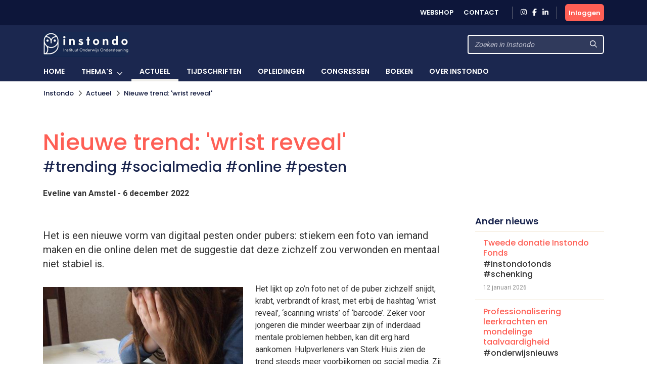

--- FILE ---
content_type: text/html; charset=UTF-8
request_url: https://www.instondo.nl/actueel/artikel/66-8_Nieuwe-trend-wrist-reveal
body_size: 5473
content:
<!DOCTYPE html>
<html lang="en">
<head>
<title>Nieuwe trend: 'wrist reveal'  | 6 december 2022 | Nieuws op Instondo.nl</title>
<meta http-equiv="Content-Type" content="text/html; charset=UTF-8">
<meta http-equiv="X-UA-Compatible" content="IE=Edge">
<meta name="viewport" content="width=device-width, initial-scale=1, shrink-to-fit=no">
<meta name="search_title" content="Nieuwe trend: 'wrist reveal'">
<meta name="description" content="">
<meta name="robots" content="index, follow">
<link rel="icon" href="/favicon.ico">

<!-- Google Tag Manager -->
<script>(function(w,d,s,l,i){w[l]=w[l]||[];w[l].push({'gtm.start':
    new Date().getTime(),event:'gtm.js'});var f=d.getElementsByTagName(s)[0],
    j=d.createElement(s),dl=l!='dataLayer'?'&l='+l:'';j.async=true;j.src=
    'https://www.googletagmanager.com/gtm.js?id='+i+dl;f.parentNode.insertBefore(j,f);
    })(window,document,'script','dataLayer','GTM-MFMHP2TD');</script>
    <!-- End Google Tag Manager -->

<!------------------------------------------------------------------
    ______ ____
   |  ____|  _ \       FreshBits BV
   | |__  | |_) |      Internet Communicatie
   |  __| |  _ <
   | |    | |_) |      Amsterdam, The Netherlands
   |_|    |____/       www.freshbits.nl

------------------------------------------------------------------>
<script src="https://code.jquery.com/jquery-3.2.1.min.js" integrity="sha256-hwg4gsxgFZhOsEEamdOYGBf13FyQuiTwlAQgxVSNgt4=" crossorigin="anonymous"></script>
<script src="https://cdnjs.cloudflare.com/ajax/libs/popper.js/1.12.9/umd/popper.min.js" integrity="sha384-ApNbgh9B+Y1QKtv3Rn7W3mgPxhU9K/ScQsAP7hUibX39j7fakFPskvXusvfa0b4Q" crossorigin="anonymous"></script>
<script src="https://maxcdn.bootstrapcdn.com/bootstrap/4.0.0/js/bootstrap.min.js" integrity="sha384-JZR6Spejh4U02d8jOt6vLEHfe/JQGiRRSQQxSfFWpi1MquVdAyjUar5+76PVCmYl" crossorigin="anonymous"></script>
<script src="https://kit.fontawesome.com/98a782d98e.js" crossorigin="anonymous"></script>

<link rel="preconnect" href="https://fonts.googleapis.com">
<link rel="preconnect" href="https://fonts.gstatic.com" crossorigin>


    <link href="https://fonts.googleapis.com/css2?family=Poppins:wght@500;600&Lato:wght@700&family=Roboto+Slab:wght@500;700&family=Roboto:wght@400;700&display=swap" rel="stylesheet">


<link rel="stylesheet" href="https://stackpath.bootstrapcdn.com/bootstrap/4.4.1/css/bootstrap.min.css" integrity="sha384-Vkoo8x4CGsO3+Hhxv8T/Q5PaXtkKtu6ug5TOeNV6gBiFeWPGFN9MuhOf23Q9Ifjh" crossorigin="anonymous">

<link rel="canonical" href="https://www.instondo.nl/actueel/artikel/66-8_Nieuwe-trend-wrist-reveal">
<link rel="stylesheet" type="text/css" media="screen" href="/css/print.css?v=1668007517">
<link rel="stylesheet" type="text/css" media="screen" href="/css/base.css?v=1733740761">
<link rel="stylesheet" type="text/css" media="screen" href="/css/instondo.css?v=1670339294">
<script src="/js/instondo.js?v=1674572610"></script>
<script src="/js/xsutils.js?v=1674904923"></script>
</head>
<body data-spy="scroll" data-target="#sidenav" data-offset="0" class="scrollspy-example" style="position: relative; overflow-y: scroll; height: 100%">
<!-- Google Tag Manager (noscript) -->
<noscript><iframe src="https://www.googletagmanager.com/ns.html?id=GTM-MFMHP2TD" height="0" width="0" style="display:none;visibility:hidden"></iframe></noscript>
<!-- End Google Tag Manager (noscript) -->
<div class="page-content">

    <header>
        <div class="header-top-wrapper">
            <div class="container d-flex align-items-center justify-content-between py-2">
                <div class="d-flex align-items-center justify-content-between w-100">
                    <div class="header-top-menu-toggle d-flex align-items-center" onclick="toggleTopMenu()">
                        <img src="/images/logo-top.png" alt="Instondo" class="navbar-brand-image d-block mr-2">
                        <i class="far fa-angle-down"></i>
                    </div>
                    <nav class="header-top-menu d-flex align-items-lg-center justify-content-lg-end flex-column flex-lg-row w-100">
                        <div class="container header-top-menu-content d-flex flex-column flex-lg-row">
                            
                            <a href="https://instondoboeken.nl/" class="header-top-menu-item">Webshop</a>
                            <a href="https://www.instondo.nl/klantenservice/contact" class="header-top-menu-item">Contact</a>
                            
                        </div>

                        <div class="header-top-menu-item container social-icons-wrapper pr-3 pl-3 ml-3 mr-3 mt-3 mt-md-0">
                            <a href="https://www.instagram.com/instondo.bv/" target="_blank" class="social-icon" alt="Naar Instondo op Instagram"><i class="fab fa-instagram"></i></a>
                            <a href="https://www.facebook.com/InstondoIB" target="_blank" class="ml-2 social-icon" alt="Naar Instondo op Facebook"><i class="fab fa-facebook-f"></i></a>
                            <a href="https://www.linkedin.com/company/3293156" target="_blank" class="ml-2 social-icon" alt="Naar Instondo op LinkedIn"><i class="fab fa-linkedin-in"></i></a>
                        </div>
                    </nav>
                    
                        <a href="https://www.instondo.nl/centrale-inlog?ref=https%3A%2F%2Fwww.instondo.nl%2Factueel%2Fartikel%2F66-8_Nieuwe-trend-wrist-reveal" class="btn btn-action header-accountbutton d-flex justify-content-center align-items-center text-white">
                            <i class="far fa-user"></i><span>Inloggen</span>
                        </a>
                        
                        

                    
                </div>
            </div>
        </div>

        <div class="header-content-wrapper">
            <div class="bg-header-color">
                <div class="container">
                    <div class="d-flex align-items-center justify-content-between py-2">
                        <div class="d-flex align-items-center">
                            <button type="button" class="navbar-toggler p-0 mr-3" onclick="toggleMobileMenu()">
                                <i class="far fa-bars"></i>
                            </button>
                            <a href="/" class="navbar-brand border-0"><img src="/images/logo_instondo.png" alt="Instondo" class="navbar-brand-image d-block"></a>
                        </div>
                        <div class="header-search d-flex align-items-center">
                            <form class="form-inline" action="https://www.instondo.nl/zoeken">
                                <div class="input-group">                    
                                    <input type="text" class="form-control" name="q" placeholder="Zoeken in Instondo">
                                    <div class="input-group-append">
                                        <button type="submit" class="btn btn-secondary"><i class="far fa-search"></i></button>
                                    </div>
                                </div>
                            </form>
                        </div>
                    </div>
                </div>
            </div>
            <div class="header-menu-container">
                
                <div class="mobile-search d-flex align-items-center">
                    <form class="form-inline w-100" action="https://www.instondo.nl/zoeken">
                        <div class="input-group">                    
                            <input type="text" class="form-control" name="q" placeholder="Zoeken in Instondo">
                            <div class="input-group-append">
                                <button type="submit" class="btn btn-secondary"><svg class="svg-inline--fa fa-search fa-w-16" aria-hidden="true" focusable="false" data-prefix="far" data-icon="search" role="img" xmlns="http://www.w3.org/2000/svg" viewBox="0 0 512 512" data-fa-i2svg=""><path fill="currentColor" d="M508.5 468.9L387.1 347.5c-2.3-2.3-5.3-3.5-8.5-3.5h-13.2c31.5-36.5 50.6-84 50.6-136C416 93.1 322.9 0 208 0S0 93.1 0 208s93.1 208 208 208c52 0 99.5-19.1 136-50.6v13.2c0 3.2 1.3 6.2 3.5 8.5l121.4 121.4c4.7 4.7 12.3 4.7 17 0l22.6-22.6c4.7-4.7 4.7-12.3 0-17zM208 368c-88.4 0-160-71.6-160-160S119.6 48 208 48s160 71.6 160 160-71.6 160-160 160z"></path></svg><!-- <i class="far fa-search"></i> Font Awesome fontawesome.com --></button>
                            </div>
                        </div>
                    </form>
                </div>

                <div class="header-menu-wrapper" id="headerMenu">
                    <div class="container position-relative px-0">

                        <nav class="navbar navbar-expand-md py-0 px-0">
                            <div class="navbar-content-wrapper justify-content-between">
                                <div class="navbar-nav">
                                    <a href="/" class="nav-item px-3 pb-0 nav-link text-uppercase border-top ">Home</a>
                                    

<div class="nav-item">
										<div class="nav-item-content d-flex justify-content-between">
											<a href="/themas" class="nav-link dropdown-toggle d-flex align-items-center justify-content-between w-100 px-3 pb-0 pr-md-2 text-uppercase" id="page40">
												Thema's
											</a>
											<div class="nav-link-toggle nav-link-arrow d-flex align-items-center px-3 pl-md-0 pr-md-3" onclick="showMobileMenuPanel(40)">
												<i class="far fa-angle-down"></i>
											</div>
										</div>
										
<div class="menu-panel m-0 p-0 border-0" id="menuPanel40">
											<div class="menu-panel-mobile-backbutton border-top" onclick="switchBackToMainMenu()">
												<i class="far fa-chevron-left mr-2" aria-hidden="true"></i>
												<span>Terug naar hoofdmenu</span>
											</div>
											
   <a href="/themas/ontwikkel-jezelf" class="dropdown-item px-4 px-md-3 py-md-2" id="page41">Ontwikkel jezelf</a>
   <a href="/themas/ondersteun-je-collegas" class="dropdown-item px-4 px-md-3 py-md-2" id="page42">Ondersteun je collega’s</a>
   <a href="/themas/ondersteun-het-kind" class="dropdown-item px-4 px-md-3 py-md-2" id="page43">Ondersteun het kind en ouders</a>
   <a href="/themas/ontwikkel-de-organisatie" class="dropdown-item px-4 px-md-3 py-md-2" id="page44">Ontwikkel de organisatie</a>
										</div>
									</div>
<a href="/actueel" class="nav-item px-3 pb-0 nav-link border-top text-uppercase active" id="page65">Actueel</a>
<a href="/tijdschriften" class="nav-item px-3 pb-0 nav-link border-top text-uppercase" id="page50">Tijdschriften</a>
<a href="/opleidingen" class="nav-item px-3 pb-0 nav-link border-top text-uppercase" id="page374">Opleidingen</a>
<a href="/congressen" class="nav-item px-3 pb-0 nav-link border-top text-uppercase" id="page60">Congressen</a>
<a href="/boeken" class="nav-item px-3 pb-0 nav-link border-top text-uppercase" id="page409">Boeken</a>
<a href="/over-instondo" class="nav-item px-3 pb-0 nav-link border-top text-uppercase" id="page80">Over Instondo</a>
                                    <div class="header-top-nav-items">
                                        <a href="https://www.instondo.nl/klantenservice/contact" class="nav-item mx-md-3 px-3 border-top nav-link text-uppercase">Contact</a>
                                        <a href="https://www.instondo.nl/over-instondo" class="nav-item mx-md-3 px-3 border-top nav-link text-uppercase">Over ons</a>
                                    </div>
                                </div>
                            </div>
                        </nav>
                        
                        <div class="account-menu account-dropdown-wrapper">
                            <div class="account-menu-item py-2 px-3">
                                
                                <div class="account-menu-email">
                                    
                                </div>
                            </div>
                            <a href="https://www.instondo.nl/mijn-account" class="account-menu-item py-2 px-3 border-top">
                                Mijn gegevens
                            </a>
                            <a href="https://www.instondo.nl/mijn-account#abonnementen" class="account-menu-item py-2 px-3 border-top border-bottom-0">
                                Mijn abonnementen
                            </a>
                            <a href="https://www.instondo.nl/mijn-account#opleidingen" class="account-menu-item d-flex justify-content-between align-items-center py-2 px-3 border-top">
                                Mijn opleidingen
                                <div class="account-menu-counter text-center d-none">1</div>
                            </a>
                            <a href="https://www.instondo.nl/mijn-account#congressen" class="account-menu-item d-flex justify-content-between align-items-center py-2 px-3 border-top">
                                Mijn congressen
                                <div class="account-menu-counter text-center d-none">1</div>
                            </a>
                            <a href="https://www.instondo.nl/mijn-account#wensenlijst" class="account-menu-item py-2 px-3 border-top border-bottom-0">
                                Mijn wensenlijst
                            </a>
                            <a href="https://www.instondo.nl/centrale-inlog/uitloggen" class="account-menu-item d-flex justify-content-between align-items-center py-2 px-3 border-top">
                                Uitloggen <i class="far fa-sign-out"></i>
                            </a>
                        </div>
                    </div>
                </div> 

            </div>
        </div>



        




    </header>

    <nav class="breadcrumb-wrapper" id="page-breadcrumb">
        <ol class="container breadcrumb mb-0">
            <li class="breadcrumb-item active" aria-current="page"><a href="/instondo/">Instondo</a></li><li class="breadcrumb-seperator"><i class="far fa-chevron-right mx-2"></i></li><li class="breadcrumb-item active" aria-current="page"><a href="/instondo/actueel/">Actueel</a></li><li class="breadcrumb-seperator"><i class="far fa-chevron-right mx-2"></i></li><li class="breadcrumb-item active" aria-current="page"><a href="/instondo/actueel/artikel/66-8_Nieuwe-trend-wrist-reveal/">Nieuwe trend: 'wrist reveal'</a></li>
        </ol>
    </nav>

    <div class="xs--vervolg non-footer py-5">
        <div class="pe--nieuwsartikel container mb-5 xs-area">
    
    <div class="row gx-5">
        <div class="col-12 col-lg-9 mb-3 pr-lg-5">
            
            <h1>Nieuwe trend: 'wrist reveal'</h1>
            <div class="h2">#trending #socialmedia #online #pesten</div>

            <div class="row mw-100 py-3">
                <div class="col-md-8 mb-3 mb-md-0 fw-bold">
                    Eveline van Amstel - 6 december 2022
                </div>
                <div class="col-md-4 d-flex justify-content-end">
                    
                </div>
            </div>

        </div>
    </div>
    <div class="row gx-5">
       
        <div class="d-flex flex-column col-lg-9 pr-lg-5">
            <div class="border-top pt-4">
                <div class="mb-4 intro">
                    <p>Het is een nieuwe vorm van digitaal pesten onder pubers: stiekem een foto van iemand maken en die online delen met de suggestie dat deze zichzelf zou verwonden en mentaal niet stabiel is.</p>
                </div>

                
                    <figure class="mb-3 float-left mt-md-2 mr-md-4 w-100 w-md-50">
                        <img src="/media/1/_resized/wrist_reveal_w912.jpg" alt="" class="w-100">
                        
                        
                    </figure>
                
                
                <p>Het lijkt op zo&rsquo;n foto net of de puber zichzelf snijdt, krabt, verbrandt of krast, met erbij de hashtag &lsquo;wrist reveal&rsquo;, &lsquo;scanning wrists&rsquo; of &lsquo;barcode&rsquo;. Zeker voor jongeren die minder weerbaar zijn of inderdaad mentale problemen hebben, kan dit erg hard aankomen. Hulpverleners van Sterk Huis zien de trend steeds meer voorbijkomen op social media. Zij raden ouders aan om er alert op te zijn en het bespreekbaar te maken met hun kinderen.</p>
                
                
            </div>
        </div>
        <div class="article-side col-lg-3">
            
            <div class="mb-4">
                <h3>Ander nieuws</h3>
                <div class="pe--nieuwsartikel template-list border-top pb-3 pointer" onclick="document.location.href='https://www.instondo.nl/actueel/artikel/66-257_Tweede-donatie-Instondo-Fonds'">
    <div class="card-title">Tweede donatie Instondo Fonds</div>
    <div class="card-subtitle">#instondofonds #schenking</div>
    <div class="card-date mt-2">12 januari 2026</div>
</div>

<div class="pe--nieuwsartikel template-list border-top pb-3 pointer" onclick="document.location.href='https://www.instondo.nl/actueel/artikel/66-255_Professionalisering-leerkrachten-en-mondelinge-taalvaardigheid'">
    <div class="card-title">Professionalisering leerkrachten en mondelinge taalvaardigheid</div>
    <div class="card-subtitle">#onderwijsnieuws</div>
    <div class="card-date mt-2">8 januari 2026</div>
</div>

<div class="pe--nieuwsartikel template-list border-top pb-3 pointer" onclick="document.location.href='https://www.instondo.nl/actueel/artikel/66-256_Autonomieruil-het-fundament-van-het-onderwijs-en-influencers'">
    <div class="card-title">Autonomieruil, het fundament van het onderwijs en influencers</div>
    <div class="card-subtitle">#onderwijstips</div>
    <div class="card-date mt-2">8 januari 2026</div>
</div>

<div class="pe--nieuwsartikel template-list border-top pb-3 pointer" onclick="document.location.href='https://www.instondo.nl/actueel/artikel/66-254_Schoolgebouwen-en-schoolverzuim'">
    <div class="card-title">Schoolgebouwen en schoolverzuim</div>
    <div class="card-subtitle">#inclusiefnieuws</div>
    <div class="card-date mt-2">18 december 2025</div>
</div>

<div class="pe--nieuwsartikel template-list border-top pb-3 pointer" onclick="document.location.href='https://www.instondo.nl/actueel/artikel/66-253_Empathie-is-geen-karaktertrek-maar-een-vaardigheid-zo-pas-je-het-toe-binnen-het-onderwijs'">
    <div class="card-title">"Empathie is geen karaktertrek, maar een vaardigheid": zo pas je het toe binnen het onderwijs</div>
    <div class="card-subtitle">#tibtools #empathie #expert</div>
    <div class="card-date mt-2">15 december 2025</div>
</div>


            </div>

            
        </div>
    </div>
</div>

<script>





</script>


    </div>

    <footer class="text-white">
        <div class="container py-5">
            <div class="row m-0">
                <div class="col-12 col-lg-3 mb-4">
                    <a href="#" class="d-block mb-2 border-0">
                        <img src="/images/logo_transparant.png" alt="Instondo" class="mb-2">
                    </a>
                    Instondo B.V.<br>
                    Binnen Kalkhaven 231<br>
                    3311 JC Dordrecht
                </div>
                <div class="col-12 col-lg-3 mb-4">
                    <h3 class="column-title text-coral">Klantenservice</h3>
                    <a class="d-block" href="https://www.instondo.nl/klantenservice/algemene-voorwaarden">Algemene voorwaarden</a><a class="d-block" href="https://www.instondo.nl/klantenservice/disclaimer">Disclaimer</a><a class="d-block" href="https://www.instondo.nl/klantenservice/crkbo">CRKBO</a><a class="d-block" href="https://www.instondo.nl/klantenservice/nieuwsbrief">Nieuwsbrief</a>
                </div>
                <div class="col-12 col-lg-3 mb-4">
                    <h3 class="column-title text-coral">Contact</h3>
                        <p class="mt-3"><a href="tel:0786455085"><div class="circle-icon"><i class="fas fa-mobile-alt"></i></div> 078 645 5085</a><p>
                        <p class="mt-3"><a href="mailto:info@instondo.nl"><div class="circle-icon"><i class="far fa-envelope"></i></div>info@instondo.nl</a></p>                        
                </div>
                <div class="col-12 col-lg-3 mb-4">
                    <h3 class="column-title text-coral">Altijd op de hoogte</h3>
                    <p>Meld je aan voor de nieuwsbrief en blijf op de hoogte van ons aanbod. </p>
                    <a href="https://264d86a9.sibforms.com/serve/[base64]" class="btn btn-action mt-3">Aanmelden</a>
                </div>
            </div>
            <div class="row m-0">
                <div class="col-12">
                <div class="footer-copyright text-khaki text-lg-center">
                        &copy Copyright  2026 Uitgeverij Instondo
                    </div>
                </div>
            </div>
        </div>
    </footer>

</div>
</body>
</html>

--- FILE ---
content_type: text/css
request_url: https://www.instondo.nl/css/print.css?v=1668007517
body_size: 99
content:
 @media print {

    .font-secondary,
    .article-main h3,
    .article-quote              { font-family: 'Roboto Slab', serif; font-weight: 700; }

    .article-quote				{ font-size: 30px; line-height: 36px; border-left: 3px solid #000; }

    .fw-bold					{ font-weight: 700; }

    .navbar-brand-image         { height: 50px; }

    .header-content-wrapper,
    .article-subtitle           { border: none !important; }

    .header-top-wrapper,
    .header-menu-container,
    .navbar-toggler,
    .header-search,
    .breadcrumb-wrapper,
    .share-icons,
    .article-side,
    footer,
    .permalink-wrapper          { display: none !important; }

 }

--- FILE ---
content_type: text/css
request_url: https://www.instondo.nl/css/instondo.css?v=1670339294
body_size: 102
content:
:root {
    --primary-color: #0e163b;
    --secondary-color: #fe5f55;
    --tertiary-color: #2c4a52;

	--bg-light: #ebf6f8;

	--border-color: #e8d7b9;

    --btn-primary-bg : #0e163b;
    --btn-primary-txt : #ffffff;
    --btn-primary-border : #0e163b;
    --btn-primary-bg-hover : #56639f;
    --btn-primary-txt-hover : #fff;
    --btn-primary-border-hover : #56639f;
    
    --btn-outline-primary-bg : #ffffff;
    --btn-outline-primary-txt : #0e163b;
    --btn-outline-primary-border : #d7d9d8;
    --btn-outline-primary-bg-hover : #0e163b;
    --btn-outline-primary-txt-hover : #ffffff;
    --btn-outline-primary-border-hover : #0e163b;

	--secondary-font: 'Roboto Slab', serif; 

    --header-bg-color: #1b274f;

    --menu-bg-color: #1b274f;
    --menu-link-color: #fff;

    --breadcrumb-bg-color: #fff;
    --breadcrumb-txt-color: #0e163b;

}

.nav-item.active            { border-bottom: 5px solid #eeede9 !important; }

















 























